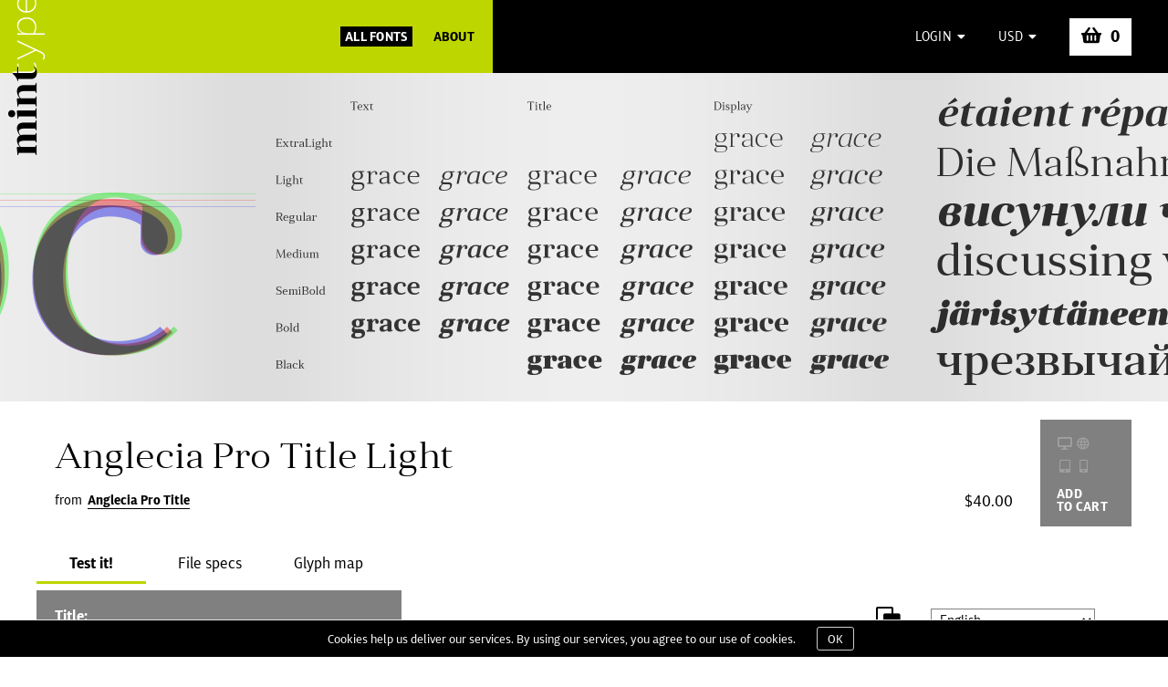

--- FILE ---
content_type: text/html; charset=utf-8
request_url: https://minttype.com/anglecia-pro-title/light
body_size: 6224
content:
<!DOCTYPE html>
<html lang="en">
<head>
  <meta charset="UTF-8">
  <meta name="viewport" content="width=870">
  <meta http-equiv="X-UA-Compatible" content="ie=edge">
  <meta http-equiv="Pragma" content="no-cache">
  <meta name="description" content="Test, pair and buy desktop and web licenses for Anglecia Pro Title Light by Andriy Konstantynov (Mint Type foundry).">
  <link rel="apple-touch-icon" sizes="180x180" href="/apple-touch-icon.png">
  <link rel="icon" type="image/png" sizes="32x32" href="/favicon-32x32.png">
  <link rel="icon" type="image/png" sizes="16x16" href="/favicon-16x16.png">
  <link rel="manifest" href="/manifest.json">
  <link rel="mask-icon" href="/safari-pinned-tab.svg" color="#bed600">
  <link href="/fontawesome/css/fontawesome-all.min.css" rel="stylesheet">
  <meta name="theme-color" content="#bed600">
  <meta name="csrf-param" content="authenticity_token" />
<meta name="csrf-token" content="+0kfXuWYNKzfGoo7j0zO25e78dj/npG++Farzb6LcUFjJO5IC7tBjma9EKf9WOTV8HPmbgPlx2whz8ipiUuzUg==" />
  <title>Anglecia Pro Title Light - Mint Type</title>
  <link rel="stylesheet" media="screen" href="https://code.jquery.com/ui/1.12.1/themes/base/jquery-ui.min.css" />

  <link rel="stylesheet" media="all" href="/assets/application-749f33002b308b3ac206aa66e75cfea038f60259137b6d9c451c4c3601dbe544.css" />
  <link rel="stylesheet" media="screen" href="/anglecia-pro-title.css" />

  <script src="https://code.jquery.com/jquery-3.2.1.min.js" integrity="sha256-hwg4gsxgFZhOsEEamdOYGBf13FyQuiTwlAQgxVSNgt4=" crossorigin="anonymous"></script>
  <script src="/assets/application-30c05bfa5fe17014ce8d26f383191e41c4712117cc43d3e2bf0d4d1e96c5e305.js"></script>
  <script src="https://code.jquery.com/ui/1.12.1/jquery-ui.min.js" integrity="sha256-VazP97ZCwtekAsvgPBSUwPFKdrwD3unUfSGVYrahUqU=" crossorigin="anonymous"></script>
<script type="application/ld+json">
{
  "@context": "http://schema.org/",
  "@type": "Product",
  "name": "Anglecia Pro Title Light",
  "image": "https://minttype.com/images/1491861934_Anglecia1.png ",
  "offers": {
    "@type": "Offer",
    "priceCurrency": "USD",
    "price": "40.0",
    "availability": "http://schema.org/InStock"
  }
}
</script>

  
</head>
<body>
<div class="modalContainer">
  <div class="modal">
    <div class="modalHeader row">
      <p id="item-name">Updating the cart...</p>
      <p onclick="closeModal()"><i class="fa fa-times" aria-hidden="true"></i></p>
    </div>
    <div class="row modalContent" id="modalContent">
<div class="center"><i class="fa fa-spinner-third fa-spin fa-3x fa-fw" style="color: #808080;"></i><span class="sr-only">Loading...</span></div>
    </div>
    <div class="row modalContent">
      <div class="row modalButtons">
        <p onclick="closeModal()">Continue shopping</p>
        <a href="/cart"> Proceed to cart</a>
      </div>
    </div>
  </div>
</div>

<div class="topBg"></div>
  <header class="mainHeader row">
    <div class="logo">
      <a href="/"><img id="logo" width="40" height="170" src="/assets/mint_logo-c54da8da279341351095ca2ac694f9dc398ee74ec3e8cab0331c1e39b37b60b9.png" alt="Mint logo" /><img id="logo1" width="40" height="170" src="/assets/mint_logo_f-0da0a00d67c4fc92893c7a4c6a42524e08b8449f3b0a37468257641f8d17c7d2.png" alt="Mint logo f" /></a>
    </div>
    <div class="links col-5">
      <a href="/fonts" class="fontsLink">All Fonts</a>
      <a href="/about">About</a>
    </div>
    <div class="auth row col-7">
        <div class="usermenu signup"><p class="login"><span>Login&nbsp;&nbsp;<i class="fa fa-caret-down" aria-hidden="true"></i></span></p>
        <ul style="display:none">
          <li><a href="/users/sign_in" class="is-bold">Sign in</a></li>
          <li><a href="/users/sign_up">Register</a></li>
        </ul>
        </div>
      <div class="currency col-2"><p><span>USD&nbsp;&nbsp;<i class="fa fa-caret-down" aria-hidden="true"></i></span></p>
        <ul style="display:none">
          <li>USD ($)</li>
          <li>EUR (€)</li>
          <li>UAH (₴)</li>
        </ul>
      </div>
      <p class="headerCart"><a href="/cart"><i class="fa fa-shopping-basket" aria-hidden="true" style="font-size:1.4em; margin-right: 10px"></i><span id="cartCount" class="is-bold" style="font-size:1.3em">0</span></a></p>
    </div>
  </header>
  <div class="tf__slider">
  <div class="slider__container">
    <div class="slider__content">
      <div class="slider__view">
        <div class="slides__container" style="left: -2160px;">
          <div class="slide">
            <div class="slide__img" style="left: 0px;">
              <img src="/images/1491861934_Anglecia1.png" />
            </div>
          </div>
          <div class="slide">
            <div class="slide__img" style="left: 720px;">
              <img src="/images/1491861920_1.png" />
            </div>
          </div>
          <div class="slide">
            <div class="slide__img" style="left: 1440px;">
              <img src="/images/1491861920_2.png" />
            </div>
          </div>
          <div class="slide">
            <div class="slide__img" style="left: 2160px;">
              <img src="/images/1491861920_3.png" />
            </div>
          </div>
          <div class="slide">
            <div class="slide__img" style="left: 2880px;">
              <img src="/images/1491861920_4.png" />
            </div>
          </div>
          <div class="slide">
            <div class="slide__img" style="left: 3600px;">
              <img src="/images/1491861920_6.png" />
            </div>
          </div>
          <div class="slide">
            <div class="slide__img" style="left: 4320px;">
              <img src="/images/1491861920_8.png" />
            </div>
          </div>
        </div>
      </div>
    </div>
  </div>
</div>

<div class="mainContainer">
  



  <div class="row main type fontStyle">
    <div class="fontItemBlock row">
      <div class="col-11 typeDemo">
        <div class="fontDemo row">
          <p class='font_demo194'>Anglecia Pro Title Light</p>
        </div>
        <div class="fontInfo row">
          <div class="fontName col-10">from&nbsp;&nbsp;<a href="/anglecia-pro-title" class="is-bold">Anglecia Pro Title</a></div>
          <div class="typePrice col-2">
            <span class="is-strikeout"></span><span>$40.00</span>
          </div>
        </div>
      </div>
      <div class="col-1 typeLink">
        <a onclick="openModal('15','194')"><p><span>
          <i id="i_Style_194_d" class="fa fa-desktop fa-fw" aria-hidden="true" style="opacity: 0.25"></i>
          <i id="i_Style_194_w" class="far fa-globe fa-fw" aria-hidden="true" style="opacity: 0.25"></i><br />
          <i id="i_Style_194_b" class="fa fa-tablet-alt fa-fw" aria-hidden="true" style="opacity: 0.25"></i>
          <i id="i_Style_194_a" class="fa fa-mobile-alt fa-fw" aria-hidden="true" style="opacity: 0.25"></i>
          </span><span>Add<br />to Cart</span></p>
          <p class="offset"><span>
          <i id="i_Style_194_n" class="fa fa-shopping-basket fa-lg" aria-hidden="true"></i>
          </span><span>Buying options</span></p></a>
      </div>
    </div>
    <div class="row styleTabs">
      <a href="/anglecia-pro-title/light" class="activeTab">Test it!</a>
      <a href="/anglecia-pro-title/light/specs">File specs</a>
      <a href="/anglecia-pro-title/light/glyphs">Glyph map</a>
    </div>
    <div class="row fontStyleMain">
      <div class="col-4 styleControls">
        <div class="row">
          <p class="name">Title:</p>
          <div class="row titleSelectors">
            <select name="titleFamilySelect" id="titleFamilySelect">
              <option value="accia-flare" >Accia Flare</option>
              <option value="accia-forte" >Accia Forte</option>
              <option value="accia-moderato" >Accia Moderato</option>
              <option value="accia-piano" >Accia Piano</option>
              <option value="accia-sans" >Accia Sans</option>
              <option value="alethia-next" >Alethia Next</option>
              <option value="ambulatoria-a" >Ambulatoria A</option>
              <option value="ambulatoria-b" >Ambulatoria B</option>
              <option value="ambulatoria-c" >Ambulatoria C</option>
              <option value="ambulatoria-d" >Ambulatoria D</option>
              <option value="anglecia-pro-display" >Anglecia Pro Display</option>
              <option value="anglecia-pro-text" >Anglecia Pro Text</option>
              <option value="anglecia-pro-title" selected>Anglecia Pro Title</option>
              <option value="closer" >Closer</option>
              <option value="closer-text" >Closer Text</option>
              <option value="cyntho-next" >Cyntho Next</option>
              <option value="cyntho-next-slab" >Cyntho Next Slab</option>
              <option value="daikon" >Daikon</option>
              <option value="deposit-pro" >Deposit Pro</option>
              <option value="diaria-pro" >Diaria Pro</option>
              <option value="diaria-sans-pro" >Diaria Sans Pro</option>
              <option value="espuma-pro" >Espuma Pro</option>
              <option value="exabyte-01" >Exabyte 01</option>
              <option value="exabyte-02" >Exabyte 02</option>
              <option value="exabyte-03" >Exabyte 03</option>
              <option value="exabyte-04" >Exabyte 04</option>
              <option value="exabyte-05" >Exabyte 05</option>
              <option value="exabyte-06" >Exabyte 06</option>
              <option value="exabyte-07" >Exabyte 07</option>
              <option value="excentra-pro" >Excentra Pro</option>
              <option value="extatica" >Extatica</option>
              <option value="fiorina-grande" >Fiorina Grande</option>
              <option value="fiorina-subhead" >Fiorina Subhead</option>
              <option value="fiorina-text" >Fiorina Text</option>
              <option value="fiorina-title" >Fiorina Title</option>
              <option value="geraldton" >Geraldton</option>
              <option value="golca" >Golca</option>
              <option value="greenwich" >Greenwich</option>
              <option value="inerta" >Inerta</option>
              <option value="ki" >Ki</option>
              <option value="mantonico" >Mantonico</option>
              <option value="mazzard-h" >Mazzard H</option>
              <option value="mazzard-l" >Mazzard L</option>
              <option value="mazzard-m" >Mazzard M</option>
              <option value="mazzard-soft-h" >Mazzard Soft H</option>
              <option value="mazzard-soft-l" >Mazzard Soft L</option>
              <option value="mazzard-soft-m" >Mazzard Soft M</option>
              <option value="midpoint-pro" >Midpoint Pro</option>
              <option value="monospaceland" >Monospaceland</option>
              <option value="opinion-pro" >Opinion Pro</option>
              <option value="opinion-pro-condensed" >Opinion Pro Condensed</option>
              <option value="opinion-pro-extended" >Opinion Pro Extended</option>
              <option value="opinion-pro-extracondensed" >Opinion Pro ExtraCondensed</option>
              <option value="orchidea-pro" >Orchidea Pro</option>
              <option value="otoiwo-grotesk-compressed" >Otoiwo Grotesk Compressed</option>
              <option value="otoiwo-grotesk-condensed" >Otoiwo Grotesk Condensed</option>
              <option value="otoiwo-grotesk-extended" >Otoiwo Grotesk Extended</option>
              <option value="otoiwo-grotesk-narrow" >Otoiwo Grotesk Narrow</option>
              <option value="otoiwo-grotesk-normal" >Otoiwo Grotesk Normal</option>
              <option value="otoiwo-grotesk-ultra-wide" >Otoiwo Grotesk Ultra Wide</option>
              <option value="otoiwo-grotesk-wide" >Otoiwo Grotesk Wide</option>
              <option value="pancetta-pro" >Pancetta Pro</option>
              <option value="pancetta-serif-pro" >Pancetta Serif Pro</option>
              <option value="periodica" >Periodica</option>
              <option value="ponzu" >Ponzu</option>
              <option value="proba-pro" >Proba Pro</option>
              <option value="quiza-pro" >Quiza Pro</option>
              <option value="recht" >Recht</option>
              <option value="ristretto-pro" >Ristretto Pro</option>
              <option value="ristretto-slab-pro" >Ristretto Slab Pro</option>
              <option value="rolleston-display" >Rolleston Display</option>
              <option value="rolleston-text" >Rolleston Text</option>
              <option value="rolleston-title" >Rolleston Title</option>
              <option value="ruberoid" >Ruberoid</option>
              <option value="scuto-sans" >Scuto Sans</option>
              <option value="scuto-soft" >Scuto Soft</option>
              <option value="shtozer" >Shtozer</option>
              <option value="skema-pro-display" >Skema Pro Display</option>
              <option value="skema-pro-livro" >Skema Pro Livro</option>
              <option value="skema-pro-news" >Skema Pro News</option>
              <option value="skema-pro-omni" >Skema Pro Omni</option>
              <option value="skema-pro-text" >Skema Pro Text</option>
              <option value="skema-pro-title" >Skema Pro Title</option>
              <option value="spaceland" >Spaceland</option>
              <option value="steclo" >Steclo</option>
              <option value="stereonic" >Stereonic</option>
              <option value="synerga-pro" >Synerga Pro</option>
              <option value="vin-mono-pro" >Vin Mono Pro</option>
              <option value="vin-sans-pro" >Vin Sans Pro</option>
              <option value="vin-slab-pro" >Vin Slab Pro</option>
              <option value="zerno" >Zerno</option>
            </select>
            <select name="titleStyleSelect" id="titleStyleSelect">
              <option value="194" selected>Light</option>
              <option value="195" >Light Italic</option>
              <option value="198" >Regular</option>
              <option value="193" >Italic</option>
              <option value="196" >Medium</option>
              <option value="197" >Medium Italic</option>
              <option value="199" >SemiBold</option>
              <option value="200" >SemiBold Italic</option>
              <option value="191" >Bold</option>
              <option value="192" >Bold Italic</option>
              <option value="201" >Black</option>
              <option value="202" >Black Italic</option>
            </select>
          </div>
          <div class="row titleSliders">
            <div class="col-6 titleSize row">
              <p id="titleSizeVal">48px</p>
              <i class="fa fa-arrows-h col-2" aria-hidden="true" style="transform: rotate(-45deg)"></i>
              <div id="titleSize" class="col-10"></div>
            </div>
            <div class="col-6 titleTracking row">
              <p id="titleTrackingVal">0</p>
              <i class="fa fa-arrows-h  col-2" aria-hidden="true"></i>
              <div id="titleTracking" class="col-10"></div>
            </div>
          </div>
          <div class="row titleTransformReset">
            <div class="col-4 titleTransform">
              <span class="titleUp">AA</span>
              <span class="titleSentence active">Aa</span>
            </div>
            <div class="col-1 titleReset">
              <i class="fa fa-undo" aria-hidden="true"></i>
            </div>
          </div>
        </div>
        <div class="row">
          <p class="name">Subtitle:</p>
          <div class="row subtitleSelectors">
            <select name="subtitleFamilySelect" id="subtitleFamilySelect">
              <option value="accia-flare" >Accia Flare</option>
              <option value="accia-forte" >Accia Forte</option>
              <option value="accia-moderato" >Accia Moderato</option>
              <option value="accia-piano" >Accia Piano</option>
              <option value="accia-sans" >Accia Sans</option>
              <option value="alethia-next" >Alethia Next</option>
              <option value="ambulatoria-a" >Ambulatoria A</option>
              <option value="ambulatoria-b" >Ambulatoria B</option>
              <option value="ambulatoria-c" >Ambulatoria C</option>
              <option value="ambulatoria-d" >Ambulatoria D</option>
              <option value="anglecia-pro-display" >Anglecia Pro Display</option>
              <option value="anglecia-pro-text" >Anglecia Pro Text</option>
              <option value="anglecia-pro-title" selected>Anglecia Pro Title</option>
              <option value="closer" >Closer</option>
              <option value="closer-text" >Closer Text</option>
              <option value="cyntho-next" >Cyntho Next</option>
              <option value="cyntho-next-slab" >Cyntho Next Slab</option>
              <option value="daikon" >Daikon</option>
              <option value="deposit-pro" >Deposit Pro</option>
              <option value="diaria-pro" >Diaria Pro</option>
              <option value="diaria-sans-pro" >Diaria Sans Pro</option>
              <option value="espuma-pro" >Espuma Pro</option>
              <option value="exabyte-01" >Exabyte 01</option>
              <option value="exabyte-02" >Exabyte 02</option>
              <option value="exabyte-03" >Exabyte 03</option>
              <option value="exabyte-04" >Exabyte 04</option>
              <option value="exabyte-05" >Exabyte 05</option>
              <option value="exabyte-06" >Exabyte 06</option>
              <option value="exabyte-07" >Exabyte 07</option>
              <option value="excentra-pro" >Excentra Pro</option>
              <option value="extatica" >Extatica</option>
              <option value="fiorina-grande" >Fiorina Grande</option>
              <option value="fiorina-subhead" >Fiorina Subhead</option>
              <option value="fiorina-text" >Fiorina Text</option>
              <option value="fiorina-title" >Fiorina Title</option>
              <option value="geraldton" >Geraldton</option>
              <option value="golca" >Golca</option>
              <option value="greenwich" >Greenwich</option>
              <option value="inerta" >Inerta</option>
              <option value="ki" >Ki</option>
              <option value="mantonico" >Mantonico</option>
              <option value="mazzard-h" >Mazzard H</option>
              <option value="mazzard-l" >Mazzard L</option>
              <option value="mazzard-m" >Mazzard M</option>
              <option value="mazzard-soft-h" >Mazzard Soft H</option>
              <option value="mazzard-soft-l" >Mazzard Soft L</option>
              <option value="mazzard-soft-m" >Mazzard Soft M</option>
              <option value="midpoint-pro" >Midpoint Pro</option>
              <option value="monospaceland" >Monospaceland</option>
              <option value="opinion-pro" >Opinion Pro</option>
              <option value="opinion-pro-condensed" >Opinion Pro Condensed</option>
              <option value="opinion-pro-extended" >Opinion Pro Extended</option>
              <option value="opinion-pro-extracondensed" >Opinion Pro ExtraCondensed</option>
              <option value="orchidea-pro" >Orchidea Pro</option>
              <option value="otoiwo-grotesk-compressed" >Otoiwo Grotesk Compressed</option>
              <option value="otoiwo-grotesk-condensed" >Otoiwo Grotesk Condensed</option>
              <option value="otoiwo-grotesk-extended" >Otoiwo Grotesk Extended</option>
              <option value="otoiwo-grotesk-narrow" >Otoiwo Grotesk Narrow</option>
              <option value="otoiwo-grotesk-normal" >Otoiwo Grotesk Normal</option>
              <option value="otoiwo-grotesk-ultra-wide" >Otoiwo Grotesk Ultra Wide</option>
              <option value="otoiwo-grotesk-wide" >Otoiwo Grotesk Wide</option>
              <option value="pancetta-pro" >Pancetta Pro</option>
              <option value="pancetta-serif-pro" >Pancetta Serif Pro</option>
              <option value="periodica" >Periodica</option>
              <option value="ponzu" >Ponzu</option>
              <option value="proba-pro" >Proba Pro</option>
              <option value="quiza-pro" >Quiza Pro</option>
              <option value="recht" >Recht</option>
              <option value="ristretto-pro" >Ristretto Pro</option>
              <option value="ristretto-slab-pro" >Ristretto Slab Pro</option>
              <option value="rolleston-display" >Rolleston Display</option>
              <option value="rolleston-text" >Rolleston Text</option>
              <option value="rolleston-title" >Rolleston Title</option>
              <option value="ruberoid" >Ruberoid</option>
              <option value="scuto-sans" >Scuto Sans</option>
              <option value="scuto-soft" >Scuto Soft</option>
              <option value="shtozer" >Shtozer</option>
              <option value="skema-pro-display" >Skema Pro Display</option>
              <option value="skema-pro-livro" >Skema Pro Livro</option>
              <option value="skema-pro-news" >Skema Pro News</option>
              <option value="skema-pro-omni" >Skema Pro Omni</option>
              <option value="skema-pro-text" >Skema Pro Text</option>
              <option value="skema-pro-title" >Skema Pro Title</option>
              <option value="spaceland" >Spaceland</option>
              <option value="steclo" >Steclo</option>
              <option value="stereonic" >Stereonic</option>
              <option value="synerga-pro" >Synerga Pro</option>
              <option value="vin-mono-pro" >Vin Mono Pro</option>
              <option value="vin-sans-pro" >Vin Sans Pro</option>
              <option value="vin-slab-pro" >Vin Slab Pro</option>
              <option value="zerno" >Zerno</option>
            </select>
            <select name="subtitleStyleSelect" id="subtitleStyleSelect">
              <option value="194" selected>Light</option>
              <option value="195" >Light Italic</option>
              <option value="198" >Regular</option>
              <option value="193" >Italic</option>
              <option value="196" >Medium</option>
              <option value="197" >Medium Italic</option>
              <option value="199" >SemiBold</option>
              <option value="200" >SemiBold Italic</option>
              <option value="191" >Bold</option>
              <option value="192" >Bold Italic</option>
              <option value="201" >Black</option>
              <option value="202" >Black Italic</option>
            </select>
          </div>
          <div class="row subtitleSliders">
            <div class="col-6 subtitleSize row">
              <p id="subtitleSizeVal">48px</p>
              <i class="fa fa-arrows-h col-2" aria-hidden="true" style="transform: rotate(-45deg)"></i>
              <div id="subtitleSize" class="col-10"></div>
            </div>
            <div class="col-6 subtitleTracking row">
              <p id="subtitleTrackingVal">0</p>
              <i class="fa fa-arrows-h  col-2" aria-hidden="true"></i>
              <div id="subtitleTracking" class="col-10"></div>
            </div>
          </div>
          <div class="row subtitleTransformReset">
            <div class="col-6 subtitleLine row">
              <p id="subtitleLineVal">1.2</p>
              <i class="fa fa-arrows-v col-2" aria-hidden="true"></i>
              <div id="subtitleLine" class="col-10"></div>
            </div>
            <div class="col-6 row subTransReset">
              <div class="col-10 subtitleTransform">
                <span class="subtitleUp">AA</span>
                <span class="subtitleSentence active">Aa</span>
              </div>
              <div class="col-1 subtitleReset">
                <i class="fa fa-undo" aria-hidden="true"></i>
              </div>
            </div>
          </div>
        </div>
        <div class="row">
          <p class="name">Body text:</p>
          <div class="row bodySelectors">
            <select name="bodyFamilySelect" id="bodyFamilySelect">
              <option value="accia-flare" >Accia Flare</option>
              <option value="accia-forte" >Accia Forte</option>
              <option value="accia-moderato" >Accia Moderato</option>
              <option value="accia-piano" >Accia Piano</option>
              <option value="accia-sans" >Accia Sans</option>
              <option value="alethia-next" >Alethia Next</option>
              <option value="ambulatoria-a" >Ambulatoria A</option>
              <option value="ambulatoria-b" >Ambulatoria B</option>
              <option value="ambulatoria-c" >Ambulatoria C</option>
              <option value="ambulatoria-d" >Ambulatoria D</option>
              <option value="anglecia-pro-display" >Anglecia Pro Display</option>
              <option value="anglecia-pro-text" >Anglecia Pro Text</option>
              <option value="anglecia-pro-title" selected>Anglecia Pro Title</option>
              <option value="closer" >Closer</option>
              <option value="closer-text" >Closer Text</option>
              <option value="cyntho-next" >Cyntho Next</option>
              <option value="cyntho-next-slab" >Cyntho Next Slab</option>
              <option value="daikon" >Daikon</option>
              <option value="deposit-pro" >Deposit Pro</option>
              <option value="diaria-pro" >Diaria Pro</option>
              <option value="diaria-sans-pro" >Diaria Sans Pro</option>
              <option value="espuma-pro" >Espuma Pro</option>
              <option value="exabyte-01" >Exabyte 01</option>
              <option value="exabyte-02" >Exabyte 02</option>
              <option value="exabyte-03" >Exabyte 03</option>
              <option value="exabyte-04" >Exabyte 04</option>
              <option value="exabyte-05" >Exabyte 05</option>
              <option value="exabyte-06" >Exabyte 06</option>
              <option value="exabyte-07" >Exabyte 07</option>
              <option value="excentra-pro" >Excentra Pro</option>
              <option value="extatica" >Extatica</option>
              <option value="fiorina-grande" >Fiorina Grande</option>
              <option value="fiorina-subhead" >Fiorina Subhead</option>
              <option value="fiorina-text" >Fiorina Text</option>
              <option value="fiorina-title" >Fiorina Title</option>
              <option value="geraldton" >Geraldton</option>
              <option value="golca" >Golca</option>
              <option value="greenwich" >Greenwich</option>
              <option value="inerta" >Inerta</option>
              <option value="ki" >Ki</option>
              <option value="mantonico" >Mantonico</option>
              <option value="mazzard-h" >Mazzard H</option>
              <option value="mazzard-l" >Mazzard L</option>
              <option value="mazzard-m" >Mazzard M</option>
              <option value="mazzard-soft-h" >Mazzard Soft H</option>
              <option value="mazzard-soft-l" >Mazzard Soft L</option>
              <option value="mazzard-soft-m" >Mazzard Soft M</option>
              <option value="midpoint-pro" >Midpoint Pro</option>
              <option value="monospaceland" >Monospaceland</option>
              <option value="opinion-pro" >Opinion Pro</option>
              <option value="opinion-pro-condensed" >Opinion Pro Condensed</option>
              <option value="opinion-pro-extended" >Opinion Pro Extended</option>
              <option value="opinion-pro-extracondensed" >Opinion Pro ExtraCondensed</option>
              <option value="orchidea-pro" >Orchidea Pro</option>
              <option value="otoiwo-grotesk-compressed" >Otoiwo Grotesk Compressed</option>
              <option value="otoiwo-grotesk-condensed" >Otoiwo Grotesk Condensed</option>
              <option value="otoiwo-grotesk-extended" >Otoiwo Grotesk Extended</option>
              <option value="otoiwo-grotesk-narrow" >Otoiwo Grotesk Narrow</option>
              <option value="otoiwo-grotesk-normal" >Otoiwo Grotesk Normal</option>
              <option value="otoiwo-grotesk-ultra-wide" >Otoiwo Grotesk Ultra Wide</option>
              <option value="otoiwo-grotesk-wide" >Otoiwo Grotesk Wide</option>
              <option value="pancetta-pro" >Pancetta Pro</option>
              <option value="pancetta-serif-pro" >Pancetta Serif Pro</option>
              <option value="periodica" >Periodica</option>
              <option value="ponzu" >Ponzu</option>
              <option value="proba-pro" >Proba Pro</option>
              <option value="quiza-pro" >Quiza Pro</option>
              <option value="recht" >Recht</option>
              <option value="ristretto-pro" >Ristretto Pro</option>
              <option value="ristretto-slab-pro" >Ristretto Slab Pro</option>
              <option value="rolleston-display" >Rolleston Display</option>
              <option value="rolleston-text" >Rolleston Text</option>
              <option value="rolleston-title" >Rolleston Title</option>
              <option value="ruberoid" >Ruberoid</option>
              <option value="scuto-sans" >Scuto Sans</option>
              <option value="scuto-soft" >Scuto Soft</option>
              <option value="shtozer" >Shtozer</option>
              <option value="skema-pro-display" >Skema Pro Display</option>
              <option value="skema-pro-livro" >Skema Pro Livro</option>
              <option value="skema-pro-news" >Skema Pro News</option>
              <option value="skema-pro-omni" >Skema Pro Omni</option>
              <option value="skema-pro-text" >Skema Pro Text</option>
              <option value="skema-pro-title" >Skema Pro Title</option>
              <option value="spaceland" >Spaceland</option>
              <option value="steclo" >Steclo</option>
              <option value="stereonic" >Stereonic</option>
              <option value="synerga-pro" >Synerga Pro</option>
              <option value="vin-mono-pro" >Vin Mono Pro</option>
              <option value="vin-sans-pro" >Vin Sans Pro</option>
              <option value="vin-slab-pro" >Vin Slab Pro</option>
              <option value="zerno" >Zerno</option>
            </select>
            <select name="bodyStyleSelect" id="bodyStyleSelect">
              <option value="194" selected>Light</option>
              <option value="195" >Light Italic</option>
              <option value="198" >Regular</option>
              <option value="193" >Italic</option>
              <option value="196" >Medium</option>
              <option value="197" >Medium Italic</option>
              <option value="199" >SemiBold</option>
              <option value="200" >SemiBold Italic</option>
              <option value="191" >Bold</option>
              <option value="192" >Bold Italic</option>
              <option value="201" >Black</option>
              <option value="202" >Black Italic</option>
            </select>
          </div>
          <div class="row bodySliders">
            <div class="col-6 bodySize row">
              <p id="bodySizeVal">16px</p>
              <i class="fa fa-arrows-h col-2" aria-hidden="true" style="transform: rotate(-45deg)"></i>
              <div id="bodySize" class="col-10"></div>
            </div>
            <div class="col-6 bodyTracking row">
              <p id="bodyTrackingVal">0</p>
              <i class="fa fa-arrows-h  col-2" aria-hidden="true"></i>
              <div id="bodyTracking" class="col-10"></div>
            </div>
          </div>
          <div class="row bodyTransformReset">
            <div class="col-6 bodyLine row">
              <p id="bodyLineVal">1.2</p>
              <i class="fa fa-arrows-v col-2" aria-hidden="true"></i>
              <div id="bodyLine" class="col-10"></div>
            </div>
            <div class="col-6 row bodyTransReset">
              <div class="col-10 bodyTransform">
                <i class="fa fa-align-left bodyLeft active" aria-hidden="true"></i>
                <i class="fa fa-align-justify bodyJustify" aria-hidden="true"></i>
                <i class="fa fa-columns bodyColumns active" aria-hidden="true"></i>
              </div>
              <div class="col-1 bodyReset">
                <i class="fa fa-undo" aria-hidden="true"></i>
              </div>
            </div>
          </div>
        </div>
        <div class="row" id="sugFonts" style="display:none">
        </div>
      </div>
      <div class="col-8 styleContent">
        <div class="row contentProps">
          <div class="contentColor col-1">
            <i class="far fa-square fa-lg" aria-hidden="true"></i>
            <i class="fa fa-square fa-lg" aria-hidden="true"></i>
          </div>
          <div class="contentLanguage col-3">
            <select name="contentLanguage" id="contentLanguage">
              <option value="6">Albanian</option>
              <option value="31">Belarusian</option>
              <option value="28">Bulgarian</option>
              <option value="26">Catalan</option>
              <option value="7">Croatian</option>
              <option value="8">Czech</option>
              <option value="9">Danish</option>
              <option value="10">Dutch</option>
              <option value="1" selected>English</option>
              <option value="25">Estonian</option>
              <option value="11">Finnish</option>
              <option value="2">French</option>
              <option value="12">German</option>
              <option value="3">Hungarian</option>
              <option value="27">Icelandic</option>
              <option value="33">Irish</option>
              <option value="13">Italian</option>
              <option value="14">Latvian</option>
              <option value="32">Lithuanian</option>
              <option value="30">Macedonian</option>
              <option value="35">Maltese</option>
              <option value="15">Norwegian (Bokmål)</option>
              <option value="16">Polish</option>
              <option value="17">Portugese</option>
              <option value="18">Romanian</option>
              <option value="4">Russian</option>
              <option value="29">Serbian</option>
              <option value="19">Slovak</option>
              <option value="20">Slovenian</option>
              <option value="21">Spanish</option>
              <option value="22">Swedish</option>
              <option value="23">Turkish</option>
              <option value="5">Ukrainian</option>
              <option value="34">Welsh</option>
            </select>
          </div>
        </div>
        <div class="row">
          <p class="demoTitle font_demo194">The United States of America</p>
        </div>
        <div class="row">
          <p class="demoSubtitle font_demo194">The United States of America (USA or U.S.A.), commonly called the United States (US or U.S.) and America, is a federal constitutional republic consisting of fifty states and a federal district.</p>
        </div>
        <div class="row" style="margin-top: 20px">
          <div class="demoBody twoColumns font_demo194"><p>The country is situated mostly in central North America, where its forty-eight contiguous states and Washington, D.C., the capital district, lie between the Pacific and Atlantic Oceans, bordered by Canada to the north and Mexico to the south. The state of Alaska is situated in the northwest portion of the continent, with Canada to its east and Russia to its west across the Bering Strait. The state of Hawaii is an archipelago in the mid-Pacific. The country also possesses several territories in the Pacific and Caribbean. At 3.79 million square miles (9.83 million km²) and with around 315 million people, the United States is the third- or fourth-largest country by total area, and the third-largest by both land area and population. It is one of the world's most ethnically diverse and multicultural nations, the product of large-scale immigration from many countries. The geography and climate of the United States is also extremely diverse and is home to a variety of species.</p>
          <p>Paleoindians migrated from Asia to what is now the United States mainland around 15,000 years ago. After 1500, Old World diseases introduced by Europeans greatly reduced their populations. European colonization began around 1600 and came mostly from England. The United States emerged from thirteen British colonies located along the Atlantic seaboard, which developed their own economies and democratic political systems. Disputes between Great Britain and the American colonies led to the American Revolution. On July 4, 1776, delegates from the 13 colonies unanimously issued the Declaration of Independence, which established the United States of America. With the aid of France, the new country defeated Britain in the Revolutionary War, which became the first successful war of independence against a European empire. The current Constitution was adopted on September 17, 1787; several Amendments were later added to the Constitution, modifying its effects but not changing the original text. The first ten amendments, collectively named the Bill of Rights, were ratified in 1791 and guarantee many fundamental civil rights and freedoms.</p>
          <p>Driven by the doctrine of manifest destiny, the United States embarked on a vigorous expansion across North America throughout the 19th century, displacing native tribes, acquiring new territories, and gradually admitting new states. The American Civil War ended legalized slavery in the United States. By the end of the nineteenth century, the American national economy was the world's largest. The Spanish–American War and World War I confirmed the country's status as a global military power. The United States emerged from World War II as a global superpower, the first country with nuclear weapons, and a permanent member of the United Nations Security Council. The end of the Cold War and the dissolution of the Soviet Union left the United States as the sole superpower.</p>
          </div>
        </div>
      </div>
    </div>
  </div>


  <footer class="row mainFooter">
    <div class="col-4 accMarks"><img alt="We accept Visa, Mastercard. Service provided by Fondy.eu" width="165" height="25" src="/assets/acc_marks1-6b02b3e023245f40219f6ab54a1518fc2156bdc058ad2faf4d28c27a3749338d.png" /></div>
    <div class="col-8 footerLinks row">
      <p><a href="/terms">Terms &amp; Conditions</a></p>
      <p><a href="/eula">EULA</a></p>
      <p><a href="#" onclick="location.href=atob('bWFpbHRvOmZvdW5kcnlAbWludHR5cGUuY29t'); return false;">Contact</a></p>
      <p><a href="https://www.behance.net/Conxt"><i class="fab fa-behance fa-lg" aria-hidden="true"></i></a></p>
      <p><a href="https://www.facebook.com/MintType/"><i class="fab fa-facebook-square fa-lg" aria-hidden="true"></i></a></p>
      <p><a href="https://www.instagram.com/mint_type"><i class="fab fa-instagram fa-lg" aria-hidden="true"></i></a></p>
    </div>
  </footer>
</div>
  <div class="cookies-eu js-cookies-eu">
    <span class="cookies-eu-content-holder">Cookies help us deliver our services. By using our services, you agree to our use of cookies.</span>
    <span class="cookies-eu-button-holder">
    <button class="cookies-eu-ok js-cookies-eu-ok"> OK </button>
    </span>
  </div>

<script src="/javascripts/modal.js"></script>
<script src="/javascripts/stylecontrols.js"></script>
<script src="/javascripts/slider.js"></script>
<script>
var curr_typeface = 15;
var upsales = [{"id": 15, "uri":"anglecia-pro-title", "name":"Anglecia Pro Title", "default_style":0},
  {"id": 15, "uri":"anglecia-pro-title", "name":"Anglecia Pro Title", "default_style":0},
  {"id": 15, "uri":"anglecia-pro-title", "name":"Anglecia Pro Title", "default_style":0}];
</script>

  <script async data-id="101443940" src="/0c594e05bd.js"></script>
  <noscript><p><img width="1" height="1" src="/e92dc2f010" /></p></noscript>

</body>
</html>


--- FILE ---
content_type: text/css; charset=utf-8
request_url: https://minttype.com/anglecia-pro-title.css
body_size: 433792
content:
@font-face {
    font-family: 'font_demo194';
    src: url([data-uri]) format('woff2');
    font-weight: normal;
}
.font_demo194 {
    font-family: 'font_demo194','tofu';
    font-weight: normal;
    font-style: normal;
}
@font-face {
    font-family: 'font_demo195';
    src: url([data-uri]) format('woff2');
    font-weight: normal;
}
.font_demo195 {
    font-family: 'font_demo195','tofu';
    font-weight: normal;
    font-style: normal;
}
@font-face {
    font-family: 'font_demo198';
    src: url([data-uri]) format('woff2');
    font-weight: normal;
}
.font_demo198 {
    font-family: 'font_demo198','tofu';
    font-weight: normal;
    font-style: normal;
}
@font-face {
    font-family: 'font_demo193';
    src: url([data-uri]) format('woff2');
    font-weight: normal;
}
.font_demo193 {
    font-family: 'font_demo193','tofu';
    font-weight: normal;
    font-style: normal;
}
@font-face {
    font-family: 'font_demo196';
    src: url([data-uri]) format('woff2');
    font-weight: normal;
}
.font_demo196 {
    font-family: 'font_demo196','tofu';
    font-weight: normal;
    font-style: normal;
}
@font-face {
    font-family: 'font_demo197';
    src: url([data-uri]) format('woff2');
    font-weight: normal;
}
.font_demo197 {
    font-family: 'font_demo197','tofu';
    font-weight: normal;
    font-style: normal;
}
@font-face {
    font-family: 'font_demo199';
    src: url([data-uri]) format('woff2');
    font-weight: normal;
}
.font_demo199 {
    font-family: 'font_demo199','tofu';
    font-weight: normal;
    font-style: normal;
}
@font-face {
    font-family: 'font_demo200';
    src: url([data-uri]) format('woff2');
    font-weight: normal;
}
.font_demo200 {
    font-family: 'font_demo200','tofu';
    font-weight: normal;
    font-style: normal;
}
@font-face {
    font-family: 'font_demo191';
    src: url([data-uri]) format('woff2');
    font-weight: normal;
}
.font_demo191 {
    font-family: 'font_demo191','tofu';
    font-weight: normal;
    font-style: normal;
}
@font-face {
    font-family: 'font_demo192';
    src: url([data-uri]) format('woff2');
    font-weight: normal;
}
.font_demo192 {
    font-family: 'font_demo192','tofu';
    font-weight: normal;
    font-style: normal;
}
@font-face {
    font-family: 'font_demo201';
    src: url([data-uri]) format('woff2');
    font-weight: normal;
}
.font_demo201 {
    font-family: 'font_demo201','tofu';
    font-weight: normal;
    font-style: normal;
}
@font-face {
    font-family: 'font_demo202';
    src: url([data-uri]) format('woff2');
    font-weight: normal;
}
.font_demo202 {
    font-family: 'font_demo202','tofu';
    font-weight: normal;
    font-style: normal;
}


--- FILE ---
content_type: application/javascript
request_url: https://minttype.com/javascripts/modal.js
body_size: 236
content:
var body = document.body,
    html = document.documentElement,
    modalBg = document.getElementsByClassName("modalContainer");
    bodyHeight = Math.max( body.scrollHeight, body.offsetHeight,
                           html.clientHeight, html.scrollHeight, html.offsetHeight ).toString();
modalBg[0].style.height = bodyHeight + "px";

function openModal(typeface, style = null, superfamily = null){
  modalBg[0].style.display = "block";
  $("#item-name").html("Updating the cart...");
  $("#modalContent").html('<div class="center"><i class="fa fa-spinner-third fa-spin fa-3x fa-fw" style="color: #808080;"></i><span class="sr-only">Loading...</span></div>');
  if (superfamily != null)
    { $.ajax({url: "/cart/window", data: "type=Superfamily&id="+superfamily}); }
  else if (style == null)
    { $.ajax({url: "/cart/window", data: "type=Typeface&id="+typeface}); }
  else
    { $.ajax({url: "/cart/window", data: "type=Style&id="+style}); }
}

function closeModal(){
  modalBg[0].style.display = "none";
}

function check(lic)
{
  $('#'+lic).val('1');
  $('#'+lic).closest('form').submit();
}

function uncheck(lic)
{
  $('#'+lic).val('0');
  $('#'+lic).closest('form').submit();
}

--- FILE ---
content_type: application/javascript
request_url: https://minttype.com/javascripts/stylecontrols.js
body_size: 1417
content:
$(function(){
  // =====  STYLE CONTROLS =====
    //  =====  TITLE CONTROLS  ======
  var demoTitle = $(".demoTitle"),
      titleUp = $(".titleUp"),
      titleSentence = $(".titleSentence"),
      titleReset = $(".titleReset");
  $("#titleSizeVal").hide();
  $("#titleTrackingVal").hide();
  $("#titleSize").slider({
    min: 24,
    max: 100,
    value: 48,
    step: 1,
    start: function(event, ui){
      $("#titleSizeVal").show();
      $(".titleSize").find("i").css("visibility","hidden");
    },
    stop: function(event, ui){
      $("#titleSizeVal").hide();
      $(".titleSize").find("i").css("visibility","visible");
    },
    slide: function(event, ui){
      demoTitle.css("font-size", ui.value + "px");
      $("#titleSizeVal").html(ui.value + "px");
    }
    });

    $("#titleTracking").slider({
      min: -0.1,
      max: 0.2,
      value: 0,
      step: 0.005,
      start: function(event, ui){
        $("#titleTrackingVal").show();
        $(".titleTracking").find("i").css("visibility","hidden");
      },
      stop: function(event, ui){
        $("#titleTrackingVal").hide();
        $(".titleTracking").find("i").css("visibility","visible");
      },
      slide: function(event, ui){
        demoTitle.css("letter-spacing", ui.value + "em");
        $("#titleTrackingVal").html((ui.value) * 1000);
      }
    });
      //  ===== TITLE TRANSFORM  =====
    titleUp.click(function(){
      $(this).addClass("active");
      titleSentence.removeClass("active");
      demoTitle.css("text-transform", "uppercase");
    });
    titleSentence.click(function(){
      $(this).addClass("active");
      titleUp.removeClass("active");
      demoTitle.css("text-transform", "none");
    });
      //  =====  TITLE RESET  =====
    titleReset.click(function(){
      demoTitle.css({
        "font-size" : "48px",
        "letter-spacing" : "0"
      });
      $("#titleSize").slider("value", 48);
      $("#titleTracking").slider("value", 0);
    });
  //  ===== SUBTITLE  =====
  //  =====  SUBTITLE CONTROLS  ======
  var demoSubtitle = $(".demoSubtitle"),
    subtitleUp = $(".subtitleUp"),
    subtitleSentence = $(".subtitleSentence"),
    subtitleReset = $(".subtitleReset");

  $("#subtitleSizeVal").hide();
  $("#subtitleTrackingVal").hide();
  $("#subtitleLineVal").hide();

  $("#subtitleSize").slider({
  min: 12,
  max: 64,
  value: 24,
  step: 1,
  start: function(event, ui){
    $("#subtitleSizeVal").show();
    $(".subtitleSize").find("i").css("visibility","hidden");
  },
  stop: function(event, ui){
    $("#subtitleSizeVal").hide();
    $(".subtitleSize").find("i").css("visibility","visible");
  },
  slide: function(event, ui){
    demoSubtitle.css("font-size", ui.value + "px");
    $("#subtitleSizeVal").html(ui.value + "px");
  }
  });

  $("#subtitleTracking").slider({
    min: -0.1,
    max: 0.2,
    value: 0,
    step: 0.005,
    start: function(event, ui){
      $("#subtitleTrackingVal").show();
      $(".subtitleTracking").find("i").css("visibility","hidden");
    },
    stop: function(event, ui){
      $("#subtitleTrackingVal").hide();
      $(".subtitleTracking").find("i").css("visibility","visible");
    },
    slide: function(event, ui){
      demoSubtitle.css("letter-spacing", ui.value + "em");
      $("#subtitleTrackingVal").html((ui.value) * 1000);
    }
  });

  $("#subtitleLine").slider({
  min: 1,
  max: 2.5,
  value: 1.2,
  step: 0.05,
  start: function(event, ui){
    $("#subtitleLineVal").show();
    $(".subtitleLine").find("i").css("visibility","hidden");
  },
  stop: function(event, ui){
    $("#subtitleLineVal").hide();
    $(".subtitleLine").find("i").css("visibility","visible");
  },
  slide: function(event, ui){
    demoSubtitle.css("line-height", ui.value);
    $("#subtitleLineVal").html(ui.value);
  }
  });

  //  ===== SUBTITLE TRANSFORM  =====
  subtitleUp.click(function(){
  $(this).addClass("active");
  subtitleSentence.removeClass("active");
  demoSubtitle.css("text-transform", "uppercase");
  });
  subtitleSentence.click(function(){
  $(this).addClass("active");
  subtitleUp.removeClass("active");
  demoSubtitle.css("text-transform", "none");
  });

  //  =====  SUBTITLE RESET  =====
  subtitleReset.click(function(){
  demoSubtitle.css({
    "font-size" : "24px",
    "letter-spacing" : "0",
    "line-height" : "1.2"
  });
  $("#subtitleSize").slider("value", 24);
  $("#subtitleTracking").slider("value", 0);
  $("#subtitleLine").slider("value", 1.2);
  });


  //  ===== BODY =====
  //  =====  BODYTITLE CONTROLS  ======
  var demoBody = $(".demoBody"),
    bodyReset = $(".bodyReset"),
    bodyLeft = $(".bodyLeft"),
    bodyJustify = $(".bodyJustify"),
    bodyColumns = $(".bodyColumns"),
    contentColor = $(".contentColor");

  $("#bodySizeVal").hide();
  $("#bodyTrackingVal").hide();
  $("#bodyLineVal").hide();

  $("#bodySize").slider({
  min: 8,
  max: 28,
  value: 16,
  step: 1,
  start: function(event, ui){
    $("#bodySizeVal").show();
    $(".bodySize").find("i").css("visibility","hidden");
  },
  stop: function(event, ui){
    $("#bodySizeVal").hide();
    $(".bodySize").find("i").css("visibility","visible");
  },
  slide: function(event, ui){
    demoBody.css("font-size", ui.value + "px");
    $("#bodySizeVal").html(ui.value + "px");
  }
  });

  $("#bodyTracking").slider({
    min: -0.1,
    max: 0.2,
    value: 0,
    step: 0.005,
    start: function(event, ui){
      $("#bodyTrackingVal").show();
      $(".bodyTracking").find("i").css("visibility","hidden");
    },
    stop: function(event, ui){
      $("#bodyTrackingVal").hide();
      $(".bodyTracking").find("i").css("visibility","visible");
    },
    slide: function(event, ui){
      demoBody.css("letter-spacing", ui.value + "em");
      $("#bodyTrackingVal").html((ui.value) * 1000);
    }
  });

  $("#bodyLine").slider({
  min: 1,
  max: 2.5,
  value: 1.2,
  step: 0.05,
  start: function(event, ui){
    $("#bodyLineVal").show();
    $(".bodyLine").find("i").css("visibility","hidden");
  },
  stop: function(event, ui){
    $("#bodyLineVal").hide();
    $(".bodyLine").find("i").css("visibility","visible");
  },
  slide: function(event, ui){
    demoBody.css("line-height", ui.value);
    $("#bodyLineVal").html(ui.value);
  }
  });

  bodyLeft.click(function(){
    $(this).addClass("active");
    bodyJustify.removeClass("active");
    demoBody.css("text-align", "left");
  });

  bodyJustify.click(function(){
    $(this).addClass("active");
    bodyLeft.removeClass("active");
    demoBody.css("text-align", "justify");
  });

  bodyColumns.click(function(){
    if(demoBody.hasClass("twoColumns")){
      $(this).removeClass("active");
      demoBody.removeClass("twoColumns");
    }else {
      $(this).addClass("active");
      demoBody.addClass("twoColumns");
    };
  });

  bodyReset.click(function(){
  demoBody.css({
    "font-size" : "16px",
    "letter-spacing" : "0",
    "line-height" : "1.2"
  });
  $("#bodySize").slider("value", 16);
  $("#bodyTracking").slider("value", 0);
  $("#bodyLine").slider("value", 1.2);
  });

  contentColor.click(function(){
    $(".styleContent").toggleClass("inverted");
  });

  $("#contentLanguage").change(function(){
    $.ajax({url: "/change_language",
      data: "id="+$("#contentLanguage option:selected").val(),
    });
  });

  $("#titleFamilySelect").change(function(){
    $('head').append('<link type="text/css" rel="stylesheet" href="/'+$("#titleFamilySelect option:selected").val()+'.css">');
    $.ajax({url: "/load_typeface",
      data: "uri="+$("#titleFamilySelect option:selected").val()+"&element=titleStyleSelect",
      complete: function(jqXHR, textStatus){
        $("#titleStyleSelect").trigger("change");
      }
    });
  });

  $("#titleStyleSelect").change(function(){
    demoTitle.removeClass(function (index, css) {
      return (css.match(/(^|\s)font_demo\S+/g) || []).join(' ');
    });
    demoTitle.addClass("font_demo"+$("#titleStyleSelect option:selected").val());
  });

  $("#subtitleFamilySelect").change(function(){
    $('head').append('<link type="text/css" rel="stylesheet" href="/'+$("#subtitleFamilySelect option:selected").val()+'.css">');
    $.ajax({url: "/load_typeface",
      data: "uri="+$("#subtitleFamilySelect option:selected").val()+"&element=subtitleStyleSelect",
      complete: function(jqXHR, textStatus){
        $("#subtitleStyleSelect").trigger("change");
      }
    });
  });

  $("#subtitleStyleSelect").change(function(){
    demoSubtitle.removeClass(function (index, css) {
      return (css.match(/(^|\s)font_demo\S+/g) || []).join(' ');
    });
    demoSubtitle.addClass("font_demo"+$("#subtitleStyleSelect option:selected").val());
  });

  $("#bodyFamilySelect").change(function(){
    $('head').append('<link type="text/css" rel="stylesheet" href="/'+$("#bodyFamilySelect option:selected").val()+'.css">');
    $.ajax({url: "/load_typeface",
      data: "uri="+$("#bodyFamilySelect option:selected").val()+"&element=bodyStyleSelect",
      complete: function(jqXHR, textStatus){
        $("#bodyStyleSelect").trigger("change");
      }
    });
  });

  $("#bodyStyleSelect").change(function(){
    demoBody.removeClass(function (index, css) {
      return (css.match(/(^|\s)font_demo\S+/g) || []).join(' ');
    });
    demoBody.addClass("font_demo"+$("#bodyStyleSelect option:selected").val());
  });
});

--- FILE ---
content_type: application/javascript
request_url: https://minttype.com/javascripts/slider.js
body_size: -87
content:
$(function(){
var slidesCounter = $(".slide__img");
animate();
  function animate(){
    var slidesContainer = $(".slides__container");
      slidesContainer.css("left", "-2160px");
      var first = $(".slide").first();
      var last = $(".slide").last();
      first.insertAfter(last);
      $(".slide__img").each(function(i){
        $(this).css("left", i * 720 + "px");
      });
      slidesContainer.delay(4000).animate({
        left: "-=720px"}, 2000,  animate);
  };
});